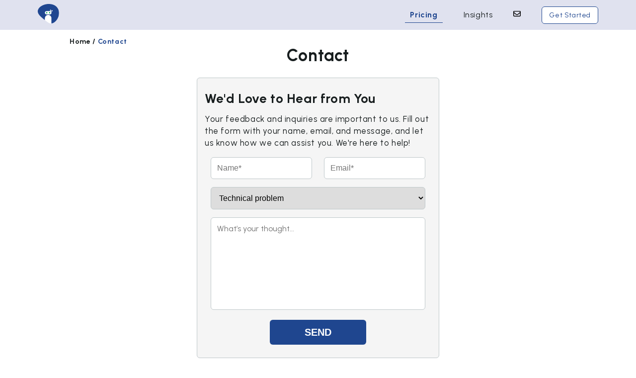

--- FILE ---
content_type: text/html; charset=utf-8
request_url: https://rewording-tool.com/contact-us
body_size: 4309
content:
<!DOCTYPE html>
<html lang="en">
<head>
    <meta charset="utf-8"/>
    <meta name="viewport" content="width=device-width, initial-scale=1.0"/>
<title>Contact Us</title>
<meta name="description" content="Have any queries or want us to improve? Contact Us." />
<meta name="robots" content="index, follow">
<link rel="canonical" href="https://rewording-tool.com/contact-us" />
<link rel="alternate" hreflang="x-default" href="https://rewording-tool.com/contact-us" />
<link rel="alternate" hreflang="en" href="https://rewording-tool.com/contact-us" />
    <link rel="stylesheet" href="/lib/bootstrap/dist/css/bootstrap-grid.min.css" />
    <link rel="icon" type="image/png" href="/site-favicon.png">
    <link rel="stylesheet" href="/css/site.css?v=1dqDnZzs1bvKJS27ZEEpLA4qpWvlqL4u66NKYd-04Mo" />

    <!-- Preload Google Fonts to avoid FOUT (Flash of Unstyled Text) -->
    <link rel="preload" as="style" href="https://fonts.googleapis.com/css2?family=Inter:wght@400;600&family=Urbanist:wght@400;700&display=swap" onload="this.onload=null;this.rel='stylesheet'">
    <noscript>
        <link rel="stylesheet" href="https://fonts.googleapis.com/css2?family=Inter:wght@400;600&family=Urbanist:wght@400;700&display=swap">
    </noscript>

    
    <script defer>
        document.addEventListener('DOMContentLoaded', function () {
        setTimeout(function () {
            (function(w,d,s,l,i){w[l]=w[l]||[];w[l].push({'gtm.start':
                    new Date().getTime(),event:'gtm.js'});var f=d.getElementsByTagName(s)[0],
                j=d.createElement(s),dl=l!='dataLayer'?'&l='+l:'';j.async=true;j.src=
                'https://www.googletagmanager.com/gtm.js?id='+i+dl;f.parentNode.insertBefore(j,f);
            })(window,document,'script','dataLayer','GTM-P6TNNFP');
        }, 3000);
    });
    </script>

</head>
<body>
<!-- Google Tag Manager (noscript) -->
<noscript><iframe src="https://www.googletagmanager.com/ns.html?id=GTM-P6TNNFP"
                  height="0" width="0" style="display:none;visibility:hidden"></iframe></noscript>
<!-- End Google Tag Manager (noscript) -->

<header class="md-premium-container-gradient-bg">
    <nav class="position-relative">
        <div class="">
            <div class="mx-5-p m-mobile-0 py-2">
                <div class="row justify-content-between">
                    <div class="col-10 col-md-6 d-flex">
                        <a href="/">
                            <img src="/site-logo.svg" class="img-fluid" height="40" alt="site-logo" />
                        </a>
                    </div>
                    <div class="col-2 col-md-6 d-flex justify-content-end align-items-center">
                        <div class="d-none d-lg-block desktop-menu">
                            <ul class="d-flex justify-content-end align-items-center">
                                <li class="price-btn-header-bb">
                                    <a href="/pricing" class="price-btn price-btn-header btn fw-600">
                                        Pricing
                                    </a>
                                </li>
                                <li>
                                    <a href="/insights" class="btn">
                                        Insights
                                    </a>
                                </li>
                                <li>
                                    <a href="/cdn-cgi/l/email-protection#9deee8ededf2efe9ddeff8eaf2eff9f4f3fab0e9f2f2f1b3fef2f0">
                                        <svg width="15" xmlns="http://www.w3.org/2000/svg" viewBox="0 0 512 512"><path d="M64 112c-8.8 0-16 7.2-16 16l0 22.1L220.5 291.7c20.7 17 50.4 17 71.1 0L464 150.1l0-22.1c0-8.8-7.2-16-16-16L64 112zM48 212.2L48 384c0 8.8 7.2 16 16 16l384 0c8.8 0 16-7.2 16-16l0-171.8L322 328.8c-38.4 31.5-93.7 31.5-132 0L48 212.2zM0 128C0 92.7 28.7 64 64 64l384 0c35.3 0 64 28.7 64 64l0 256c0 35.3-28.7 64-64 64L64 448c-35.3 0-64-28.7-64-64L0 128z"/></svg>
                                    </a>
                                </li>
                                <li class="me-0">
                                        <a href="/account" class="btn white-space-nowrap md-outline-premium">
                                            Get Started
                                        </a>
                                </li>
                            </ul>
                        </div>
                        <div class="d-lg-none d-md-block">
                            <button class="btn menu-icon"><img src="/images/menu-icon.svg" alt="menu-icon" /></button>
                            <div id="mySidenav" class="sidenav">
                                <div class="row justify-content-center">
                                    <div class="col-md-6 text-center">
                                        <ul class="p-0">
                                            <li>
                                                <a href="/pricing">
                                                    <button class="price-btn price-btn-header btn fw-600">
                                                        Pricing
                                                    </button>
                                                </a>
                                            </li>
                                            <li>
                                                <a href="/insights" class="btn fw-600">
                                                    Insights
                                                </a>
                                            </li>
                                            <li class="me-0">
                                                    <a href="/account" class="mobile-account-btn btn md-outline-premium fw-600">
                                                        Get Started
                                                    </a>
                                            </li>
                                            <li>
                                                <a href="/cdn-cgi/l/email-protection#b7c4c2c7c7d8c5c3f7c5d2c0d8c5d3ded9d09ac3d8d8db99d4d8da">
                                                    <svg xmlns="http://www.w3.org/2000/svg" width="15" viewBox="0 0 512 512"><path d="M64 112c-8.8 0-16 7.2-16 16l0 22.1L220.5 291.7c20.7 17 50.4 17 71.1 0L464 150.1l0-22.1c0-8.8-7.2-16-16-16L64 112zM48 212.2L48 384c0 8.8 7.2 16 16 16l384 0c8.8 0 16-7.2 16-16l0-171.8L322 328.8c-38.4 31.5-93.7 31.5-132 0L48 212.2zM0 128C0 92.7 28.7 64 64 64l384 0c35.3 0 64 28.7 64 64l0 256c0 35.3-28.7 64-64 64L64 448c-35.3 0-64-28.7-64-64L0 128z"/></svg>
                                                </a>
                                            </li>
                                        </ul>
                                    </div>
                                </div>
                            </div>
                        </div>
                    </div>
                </div>
            </div>
        </div>
    </nav>
</header>
<div class="">
    <main role="main" class="pb-3 position-relative">
        
<div class="w-100 custom-container mt-3">
    <div class="row justify-content-center mb-5">
        <div class="col-12">
            <ul class="navigation">
                <li class="fw-600 fs-14 lh-16"><a class="md-on-surface-text" href="/">Home / </a></li>
                <li class="fw-600 fs-14 lh-16 ms-1"><a class="md-primary-text" href="/contact-us">Contact</a></li>
            </ul>
        </div>
        <div class="col-12 text-center">
            <h1 class="fw-700 fs-34 lh-40 my-0">Contact</h1>
        </div>
        <div class="col-md-6 d-flex align-items-center my-4">
            <div class="contact-us-section">
                <h2 class="fs-26 fw-700 lh-31 mt-0">We'd Love to Hear from You</h2>
                <p class="fs-15 lh-24">Your feedback and inquiries are important to us. Fill out the form with your name, email, and message, and let us know how we can assist you. We're here to help!</p>
                <form class="w-100 position-relative" id="mainForm">
                    <div class="row">
                        <div class="col-md-6 mb-3">
                            <input type="text" placeholder="Name*" required class="form-control" id="ContactUs_Name" name="ContactUs.Name" value="" />
                        </div>
                        <div class="col-md-6 mb-3">
                            <input type="email" placeholder="Email*" required class="form-control" data-val="true" data-val-required="The Email field is required." id="ContactUs_Email" name="ContactUs.Email" value="" />
                        </div>
                        <div class="col-md-qw mb-3">
                            <select class="form-control" data-val="true" data-val-required="The Type field is required." id="ContactUs_Type" name="ContactUs.Type">
                                <option value="Technical problem">Technical problem</option>
                                <option value="Billing inquiry">Billing inquiry</option>
                                <option value="Subscription issue">Subscription issue</option>
                                <option value="Others">Others</option>
                            </select>
                        </div>
                        <div class="col-md-12 mb-3">
                            <textarea class="form-control h-160" required="" placeholder="What’s your thought..." id="ContactUs_Content" name="ContactUs.Content">
</textarea>
                        </div>
                        <div class="text-center">
                            <button class="send-btn btn text-white fs-20 lh-24 fw-700" id="ContactUs" type="button">SEND</button>
                        </div>
                        <div id="captchaContainer" class="captcha-elem d-block">
                        </div>
                        <input type="hidden" name="ContactUs.Token" id="ContactUs_Token" />
                    </div>
                </form>
            </div>
        </div>
    </div>
</div>


    </main>
</div>

<footer class="border-top footer text-muted ">
    <div class="custom-container pt-5">
        <div class="row justify-content-between mb-5">
            <div class="col-md-3">
                <div class="pb-3">
                    <span class="pb-2 border-bottom lh-16 fs-14 fw-700">Online Tools</span>
                </div>
                <p class="fw-400 lh-19">
                    <a href="/">
                        Rewording Tool
                    </a>
                </p>
            </div>
            <div class="col-md-3">
                <div class="pb-3"><span class="pb-2 border-bottom lh-16 fs-14 fw-700">About</span></div>
                <p class="fw-400 lh-19"><a href="/about-us">About Us</a></p>
                <p class="fw-400 lh-19"><a href="/contact-us">Contact Us</a></p>
                <p class="fw-400 lh-19"><a href="/privacy-policy">Privacy Policy</a></p>
                <p class="fw-400 lh-19"><a href="/terms-and-conditions">Terms &amp; Conditions</a></p>
            </div>
            <div class="col-md-3">
                <div class="pb-3"><span class="pb-2 border-bottom lh-16 fs-14 fw-700">Contact</span></div>
                <p class="fw-400 lh-19"><a href="/contact-us">Contact Us</a></p>
                <p class="fw-400 lh-19"><a href="/insights">Insights</a></p>
            </div>
        </div>
        <div class="row justify-content-center pb-4 border-bottom social-icons">
            <div class="col-md-3">
                <p class="pb-2 lh-16 fs-14 fw-700">Connect With Us</p>
                <a href="https://www.facebook.com/onlinerewordingtool" class="me-2"><img src="/images/facebook-logo.svg" alt="facebook-logo" /></a>
                <a href="https://twitter.com/rewording_tool" class="me-2"><img src="/images/twitter-logo.svg" alt="twitter-logo" /></a>
                <a href="https://www.instagram.com/rewordingtool/" class="me-2"><img src="/images/instagram-logo.svg" alt="instagram-logo" /></a>
                <a href="https://www.pinterest.com/onlinerewordingtool/" class="me-2"><img src="/images/pinterest-logo.svg" alt="pinterest-logo" /></a>
            </div>
            <div class="col-md-2">
                <p class="pb-2 lh-16 fs-14 fw-700">Get Mobile APP</p>
                <a href="https://apps.apple.com/us/app/writing-assistant-paragraphai/id6478158529" class="me-2"><img src="/images/apple-logo.svg" alt="apple-logo" /></a>
                <a href="https://play.google.com/store/apps" class="me-2"><img src="/images/play-store-logo.svg" alt="play-logo" /></a>
            </div>
        </div>
        <div class="row text-center py-4">
            <div class="col-12">
                <span class="fs-16 fw-400 lh-24">Copyright © 2026</span>
            </div>
        </div>
    </div>
</footer>
<script data-cfasync="false" src="/cdn-cgi/scripts/5c5dd728/cloudflare-static/email-decode.min.js"></script><script src="/lib/jquery/dist/jquery.min.js"></script>
<script src="/js/site.js?v=AI-0lv7XE7VgoM0bNbfasOVgunMEFrOpWETwT-k5e0k"></script>
<script>
    setTimeout(function () {
        // Dynamically load CSS
        const swalCss = document.createElement('link');
        swalCss.rel = 'stylesheet';
        swalCss.href = 'https://cdnjs.cloudflare.com/ajax/libs/limonte-sweetalert2/11.7.5/sweetalert2.css';
        document.head.appendChild(swalCss);

        // Dynamically load JS
        const swalScript = document.createElement('script');
        swalScript.src = 'https://cdnjs.cloudflare.com/ajax/libs/limonte-sweetalert2/11.7.5/sweetalert2.min.js';
        swalScript.defer = true;
        document.body.appendChild(swalScript);
    }, 5000);


</script>

<script src="https://challenges.cloudflare.com/turnstile/v0/api.js?onload=onTurnstileLoad&render=explicit" async defer></script>
<script>
    $(document).on('click', '#ContactUs', function () {
        turnstile.remove();
        $('.change-btn').attr('disabled', true);
        $('#captchaContainer').slideDown();

        turnstile.render('#captchaContainer', {
            sitekey: '0x4AAAAAABNjeGk84A1s-h4H',
            callback: function (token) {
                $('#ContactUs_Token').val(token);
                ContactUs();
                $('.change-btn').attr('disabled', false);
            },
            theme: 'light',
            size: 'normal'
        });
    });

    function ContactUs(){
        if ($("#ContactUs_Name").val() === '' || $("#ContactUs_Email").val() === ''  || $("#ContactUs_Content").val() === '') {
            Swal.fire({
                icon: 'warning',
                title: 'Validation Error',
                text: 'Fields cannot be empty!',
            });
            return false;
        }

        let requestData = {
            Name: $("#ContactUs_Name").val(),
            Email: $("#ContactUs_Email").val(),
            Type: $("#ContactUs_Type").val(),
            Content: $("#ContactUs_Content").val(),
            Token: $("#ContactUs_Token").val(),
        };

        $.ajax({
            url: "/ContactUs",
            type: "POST",
            contentType: "application/json",
            data: JSON.stringify(requestData),
            success: function (response) {
                if (response.statusCode === 200){
                    Swal.fire({
                        icon: 'success',
                        title: 'Success!',
                        text: 'Thank you for reaching out to us. We have received your message and will get back to you shortly.',
                    }).then(() => {
                        window.location.reload();
                    });
                }else{
                    Swal.fire({
                        icon: 'error',
                        title: 'Oops...',
                        text: response.message,
                    })
                }
            },
            error: function (response) {
                Swal.fire({
                    icon: 'error',
                    title: 'Oops!',
                    text: 'Something went wrong. Please try again.',
                });
            }
        });
    }
</script>

<script defer src="https://static.cloudflareinsights.com/beacon.min.js/vcd15cbe7772f49c399c6a5babf22c1241717689176015" integrity="sha512-ZpsOmlRQV6y907TI0dKBHq9Md29nnaEIPlkf84rnaERnq6zvWvPUqr2ft8M1aS28oN72PdrCzSjY4U6VaAw1EQ==" data-cf-beacon='{"version":"2024.11.0","token":"7763299a0b484fa8852a2393b27582a1","r":1,"server_timing":{"name":{"cfCacheStatus":true,"cfEdge":true,"cfExtPri":true,"cfL4":true,"cfOrigin":true,"cfSpeedBrain":true},"location_startswith":null}}' crossorigin="anonymous"></script>
</body>
</html>

--- FILE ---
content_type: text/css; charset=UTF-8
request_url: https://rewording-tool.com/css/site.css?v=1dqDnZzs1bvKJS27ZEEpLA4qpWvlqL4u66NKYd-04Mo
body_size: 6228
content:
:root{--md-premium:#1f468f;--md-on-premium:#fff;--md-premium-container:#e0e2ef;--md-on-premium-container:#1f468f;--md-primary:#1f468f;--md-on-primary:#fff;--md-primary-container:#f5f5f5;--md-on-primary-container:#1f468f;--md-secondary:#475d9f;--md-on-secondary:#fff;--md-secondary-container:#c2c6df;--md-on-secondary-container:#6776af;--md-tertiary:#f15700;--md-on-tertiary:#fff;--md-tertiary-container:#feeee6;--md-on-tertiary-container:#a93d00;--md-error:#ba1a1a;--md-on-error:#fff;--md-error-container:#f8e8e8;--md-on-error-container:#821212;--md-surface:#fcfefe;--md-surface-dim:#d5dbdc;--md-surface-container:#e9eff0;--md-surface-container-lowest:#fff;--md-surface-container-low:#eff5f6;--md-surface-container-high:#e3e9ea;--md-surface-container-highest:#dee3e5;--md-on-surface:#171d1e;--md-on-surface-var:#3f484a;--md-on-surface-outline:#6f797a;--md-on-surface-outline-var:#bfc8ca;--md-inverse-surface:#2b3133;--md-on-inverse-surface:#ecf2f3;--md-on-inverse-primary:#ffb59d;--md-black:#000;--md-link:#272640;--md-link-hover:#0154f1;--md-transparent:transparent;--md-info:#f4f8ff}.content-section a{color:#00f!important}.content-section a:hover{color:#00f!important;text-decoration:underline}.give-feedback,.download-output,#copy-output{font-size:14px!important}.give-feedback:hover,.download-output:hover,#copy-output:hover{background-color:#f3ecec}.md-premium{color:var(--md-on-premium)!important;background-color:var(--md-premium)}.md-outline-premium{color:var(--md-premium)!important;background-color:var(--md-on-premium)!important;border:1px solid var(--md-premium)!important;font-size:14px!important;line-height:18px;padding:8px 14px;border-radius:6px}.pg-redo-btn{color:#fff!important}.md-premium-text{color:var(--md-premium)}.md-premium-bg{background-color:var(--md-premium)}.md-on-premium{color:var(--md-premium);background-color:var(--md-on-premium)}.md-on-premium-text{color:var(--md-on-premium)}.md-on-premium-bg{background-color:var(--md-on-premium)}.md-premium-container{color:var(--md-on-premium-container);background-color:var(--md-premium-container)}.md-premium-container-text{color:var(--md-premium-container)}.md-premium-container-bg{background-color:var(--md-premium-container)}.md-premium-container-gradient-bg{background:var(--md-premium-container)}.md-on-premium-container{color:var(--md-premium-container);background-color:var(--md-on-premium-container)}.md-on-premium-container-text{color:var(--md-on-premium-container)}.md-on-premium-container-bg{background-color:var(--md-on-premium-container)}.md-primary{color:var(--md-on-primary);background-color:var(--md-primary)}.md-primary-text{color:var(--md-primary)!important}.md-primary-bg{background-color:var(--md-primary)}.md-on-primary{color:var(--md-primary);background-color:var(--md-on-primary)}.md-on-primary-text{color:var(--md-on-primary)}.md-on-primary-bg{background-color:var(--md-on-primary)}.md-primary-container{color:var(--md-on-primary-container);background-color:var(--md-primary-container)}.md-primary-container-text{color:var(--md-primary-container)}.md-primary-container-bg{background-color:var(--md-primary-container)}.md-on-primary-container{color:var(--md-primary-container);background-color:var(--md-on-primary-container)}.md-on-primary-container-text{color:var(--md-on-primary-container)}.md-on-primary-container-bg{background-color:var(--md-on-primary-container)}.md-secondary{color:var(--md-on-secondary);background-color:var(--md-secondary)}.md-secondary-text{color:var(--md-secondary)}.md-secondary-bg{background-color:var(--md-secondary)}.md-on-secondary{color:var(--md-secondary);background-color:var(--md-on-secondary)}.md-on-secondary-text{color:var(--md-on-secondary)}.md-on-secondary-bg{background-color:var(--md-on-secondary)}.md-secondary-container{color:var(--md-on-secondary-container);background-color:var(--md-secondary-container)}.md-secondary-container-text{color:var(--md-secondary-container)}.md-secondary-container-bg{background-color:var(--md-secondary-container)}.md-on-secondary-container{color:var(--md-secondary-container);background-color:var(--md-on-secondary-container)}.md-on-secondary-container-text{color:var(--md-on-secondary-container)}.md-on-secondary-container-bg{background-color:var(--md-on-secondary-container)}.md-tertiary{color:var(--md-on-tertiary);background-color:var(--md-tertiary)}.md-tertiary-text{color:var(--md-tertiary)}.md-tertiary-bg{background-color:var(--md-tertiary)}.md-on-tertiary{color:var(--md-tertiary);background-color:var(--md-on-tertiary)}.md-on-tertiary-text{color:var(--md-on-tertiary)}.md-on-tertiary-bg{background-color:var(--md-on-tertiary)}.md-tertiary-container{color:var(--md-on-tertiary-container);background-color:var(--md-tertiary-container)}.md-tertiary-container-text{color:var(--md-tertiary-container)}.md-tertiary-container-bg{background-color:var(--md-tertiary-container)}.md-on-tertiary-container{color:var(--md-tertiary-container);background-color:var(--md-on-tertiary-container)}.md-on-tertiary-container-text{color:var(--md-on-tertiary-container)}.md-on-tertiary-container-bg{background-color:var(--md-on-tertiary-container)}.md-error{color:var(--md-on-error);background-color:var(--md-error)}.md-error-text{color:var(--md-error)}.md-error-bg{background-color:var(--md-error)}.md-on-error{color:var(--md-error);background-color:var(--md-on-error)}.md-on-error-text{color:var(--md-on-error)}.md-on-error-bg{background-color:var(--md-on-error)}.md-error-container{color:var(--md-on-error-container);background-color:var(--md-error-container)}.md-error-container-text{color:var(--md-error-container)}.md-error-container-bg{background-color:var(--md-error-container)}.md-on-error-container{color:var(--md-error-container);background-color:var(--md-on-error-container)}.md-on-error-container-text{color:var(--md-on-error-container)}.md-on-error-container-bg{background-color:var(--md-on-error-container)}.md-surface{color:var(--md-on-surface);background-color:var(--md-surface)}.md-surface-text{color:var(--md-surface)}.md-surface-bg{background-color:var(--md-surface)}.md-surface-dim{color:var(--md-on-surface);background-color:var(--md-surface-dim)}.md-surface-dim-text{color:var(--md-surface-dim)}.md-surface-dim-bg{background-color:var(--md-surface-dim)}.md-surface-container{color:var(--md-on-surface);background-color:var(--md-surface-container)}.md-surface-container-text{color:var(--md-surface-container)}.md-surface-container-bg{background-color:var(--md-surface-container)}.md-surface-container-lowest{color:var(--md-on-surface);background-color:var(--md-surface-container-lowest)}.md-surface-container-lowest-text{color:var(--md-surface-container-lowest)}.md-surface-container-lowest-bg{background-color:var(--md-surface-container-lowest)}.md-surface-container-low{color:var(--md-on-surface);background-color:var(--md-surface-container-low)}.md-surface-container-low-text{color:var(--md-surface-container-low)}.md-surface-container-low-bg{background-color:var(--md-surface-container-low)}.md-surface-container-high{color:var(--md-on-surface);background-color:var(--md-surface-container-high)}.md-surface-container-high-text{color:var(--md-surface-container-high)}.md-surface-container-high-bg{background-color:var(--md-surface-container-high)}.md-surface-container-highest{color:var(--md-on-surface);background-color:var(--md-surface-container-highest)}.md-surface-container-highest-text{color:var(--md-surface-container-highest)}.md-surface-container-highest-bg{background-color:var(--md-surface-container-highest)}.md-on-surface{color:var(--md-surface);background-color:var(--md-on-surface)}.md-on-surface-text{color:var(--md-on-surface)!important}.md-on-surface-bg{background-color:var(--md-on-surface)}.md-on-surface-var{color:var(--md-surface);background-color:var(--md-on-surface-var)}.md-on-surface-var-text{color:var(--md-on-surface-var)}.md-on-surface-var-bg{background-color:var(--md-on-surface-var)}.md-on-surface-outline{color:var(--md-surface);background-color:var(--md-on-surface-outline)}.md-on-surface-outline-text{color:var(--md-on-surface-outline)}.md-on-surface-outline-bg{background-color:var(--md-on-surface-outline)}.md-on-surface-outline-var{color:var(--md-surface);background-color:var(--md-on-surface-outline-var)}.md-on-surface-outline-var-text{color:var(--md-on-surface-outline-var)}.md-on-surface-outline-var-bg{background-color:var(--md-on-surface-outline-var)}.md-inverse-surface{color:var(--md-on-inverse-surface);background-color:var(--md-inverse-surface)}.md-inverse-surface-text{color:var(--md-inverse-surface)}.md-inverse-surface-bg{background-color:var(--md-inverse-surface)}.md-on-inverse-surface{color:var(--md-inverse-surface);background-color:var(--md-on-inverse-surface)}.md-on-inverse-surface-text{color:var(--md-on-inverse-surface)}.md-on-inverse-surface-bg{background-color:var(--md-on-inverse-surface)}.md-on-inverse-primary{color:var(--md-inverse-surface);background-color:var(--md-on-inverse-primary)}.md-on-inverse-primary-text{color:var(--md-on-inverse-primary)}.md-on-inverse-primary-bg{background-color:var(--md-on-inverse-primary)}.md-black{color:var(--md-black)}.md-black-bg{background-color:var(--md-black)}.md-link{color:var(--md-link)}.md-link-bg{background-color:var(--md-link)}.md-link-hover{color:var(--md-link-hover)}.md-link-hover-bg{background-color:var(--md-link-hover)}.md-transparent{color:var(--md-transparent)}.md-transparent-bg{background-color:var(--md-transparent)}.box-shadow-none{box-shadow:none!important}.price-btn-header{color:var(--md-primary)!important}.price-btn-header-bb{border-bottom:1px solid var(--md-primary)!important}.white-space-nowrap{white-space:nowrap!important}header a:hover{color:#4b6df8!important}.text-decoration-underline{text-decoration:underline}h1{font-size:1.6em;margin-bottom:.5em;font-weight:600}h2{font-size:1.4em;margin-bottom:.5em;font-weight:600}h3{font-size:1.2em;margin-bottom:.5em;font-weight:600}h4{font-size:1em;margin-bottom:.5em;font-weight:600}h5{font-size:.8em;margin-bottom:.5em;font-weight:500}h6{font-size:.7em;margin-bottom:.5em;font-weight:500}p{font-size:1.06em;margin-bottom:1em}html,body,p,h1,h2,h3,h4,h5,h6,a,span,li,td,th{letter-spacing:.6px!important}ul,ol{line-height:30px}small{font-size:.8em}em{font-size:1em}strong{font-size:1em}blockquote{font-size:1.25em}ul,ol{font-size:1em}.content-section ul,ol{font-size:1.06em}li{font-size:1em}a{font-size:1em;color:var(--md-link)}code{font-size:1em}pre{font-size:1em}table{font-size:1em}caption{font-size:1em}th,td{font-size:1em}input,textarea,select,button{font-size:1em}address{font-size:1em}sub{font-size:.75em}sup{font-size:.75em}dl,dt,dd{font-size:1em}a{color:var(--md-link)!important}a:hover{color:var(--md-on-surface)!important}.login-btn:hover,.logout-btn:hover{background-color:var(--md-link)!important;transition:.3s;color:var(--md-on-primary)!important}*{margin:0}.row{margin:0!important}body{margin:0;color:var(--md-on-surface);font-family:"Urbanist",serif!important}.tool-submit-btn,.after-result-btn,.paste-text,.get-sample-text{font-family:"Urbanist",serif!important;font-weight:500}.tool-submit-btn:hover,.after-result-btn:hover{background-color:#3a385c!important;transition:.3s}.btn{border:0;font-size:1em}.price-btn{background-color:var(--md-premium-container);color:var(--md-primary);border-radius:50px;padding:4px 10px}header a{color:var(--md-on-surface)!important}footer a{color:var(--md-on-surface)!important}.fw-600{font-weight:600!important}.hover-none:hover{background-color:transparent!important}button{cursor:pointer;background:transparent;line-height:16.8px}header button:focus{outline:0!important;border-color:transparent!important;box-shadow:none!important}header ul{list-style:none;margin:0}header .desktop-menu ul li{float:left;margin-right:42px}.mx-10-p{margin:0 10%}.mx-5-p{margin:0 5%}.mr-0{margin-right:0!important}.login-btn{background-color:var(--md-primary);color:var(--md-on-primary)!important;font-size:1em;line-height:18px;padding:8px 20px;border-radius:6px}.border-bottom{border-bottom:1px solid var(--md-on-surface-outline-var)}.border{border:1px solid var(--md-on-surface-outline-var)!important}.text-center{text-align:center}.fw-700{font-weight:700!important}.fs-34{font-size:34px!important}.fs-26{font-size:26px!important}.fs-20{font-size:20px!important}.fs-16{font-size:16px!important}.lh-24{line-height:24px!important}.lh-23{line-height:23px!important}.fw-500{font-weight:500!important}.border-right{border-right:1px solid var(--md-on-surface-outline-var)}.border-right-bottom{border-right:1px solid var(--md-on-surface-outline-var)}.border-top{border-top:1px solid var(--md-on-surface-outline-var)}.custom-container{margin-left:10%;margin-right:10%;width:80%!important;display:block}.border-radius-10{border-radius:10px!important}.feature-section{background-color:var(--md-surface-container-low);height:235px;padding:30px 20px 30px 30px}.modes-section{background-color:var(--md-surface-container)!important}.find-word-changer-section{background-color:var(--md-surface-container)!important}.w-80{width:80%!important}.padding-top-55{padding-top:55px}.mb-minus-5{margin-bottom:-5px!important}.toggle-faq{box-shadow:0 0 8px #00000014;display:flex;padding:8px;border-radius:8px}.pricing-plan{border-top:10px solid var(--md-primary);border-radius:10px;background-color:var(--md-info)}.plan-info{padding:0 20px}.plan-info ul li{padding:4px 0;font-weight:400;font-size:16px}.plan-info span{color:#a59eac;font-weight:bold;font-size:16px}.fs-40{font-size:40px!important}.buy-plan-btn{background-color:var(--md-primary);color:var(--md-on-primary);width:40%;text-align:center;padding:10px 16px;border-radius:4px}.buy-plan-save-btn{color:var(--md-on-primary);background-color:#ff004b}.lookup{padding:22px 30px}.w-100{width:100%}.plan-sale{color:var(--md-surface-dim);text-decoration:line-through}.fs-30{font-size:30px!important}.text-gray{color:var(--md-on-surface-outline)}footer{background:var(--md-premium-container)}.fs-14{font-size:14px}.lh-16{line-height:16px}.lh-19{line-height:19px}a{text-decoration:none;color:inherit}.contact-us-section{background-color:var(--md-primary-container);border:1px solid var(--md-on-surface-outline-var);border-radius:6px;padding:26px 15px}.author-blogs{background-color:var(--md-primary-container)!important;border:1px solid var(--md-on-surface-outline-var);border-radius:6px;padding:26px 15px}.lh-31{line-height:31px!important}.form-control{border:1px solid var(--md-on-surface-outline-var)!important;border-radius:6px;padding:12px!important;width:-webkit-fill-available!important}.h-160{height:160px}textarea{resize:none;font-family:"Urbanist",serif!important}.send-btn{background-color:var(--md-primary)!important;padding:13px 70px}.text-white{color:var(--md-on-primary)!important;border-radius:6px}.lh-40{line-height:40px!important}.navigation{list-style:none;padding:0}.navigation li{float:left;color:var(--md-on-surface-outline-var)!important}.card-img{height:250px;border-radius:6px;margin-bottom:18px;background-color:var(--md-on-surface-outline-var)!important}.author-img{height:44px;width:44px;border-radius:46px;background-color:var(--md-on-surface-outline-var)!important}.author-section{border-radius:6px;margin-bottom:18px;background:var(--md-primary-container)!important;padding:15px 0!important}.author-profile-img{height:90px!important;width:90px!important;background-color:var(--md-surface-dim)!important;border-radius:50%}.fs-18{font-size:18px!important}.lh-28{line-height:28px!important}.single-author{padding:32px;border-radius:15px;background-color:var(--md-primary-container)!important}.written-articles a{text-decoration:none}.line-clamp h2,.line-clamp p{display:-webkit-box;-webkit-line-clamp:1;-webkit-box-orient:vertical;overflow:hidden}.line-clamp p{-webkit-line-clamp:3}.single-author-img{height:98px!important;width:98px!important;background-color:var(--md-surface-dim)!important;border-radius:50%}.position-relative{position:relative}.info-bg-left{position:absolute;left:0;z-index:-1}.info-bg-right{position:absolute;right:0;z-index:-1;bottom:0}body.noscroll{overflow:hidden;height:100dvh}.sidenav{height:100dvh;width:0;position:absolute;z-index:1;left:0;background-color:var(--md-surface);overflow:hidden;padding-top:60px;transition:.5s}.mobile-account-btn{margin:auto;width:fit-content}.sidenav a{padding:8px;text-decoration:none;font-size:25px;color:var(--md-on-surface);display:block;transition:.3s}.sidenav .closebtn{position:absolute;top:0;right:25px;font-size:36px;margin-left:50px}.open{width:100%}.close{width:0%}.text-start{text-align:left!important}.pricing thead tr th{padding:16px 15px!important;font-weight:600;font-size:18px;line-height:22px}table{border-spacing:unset!important}.pricing tbody tr td{padding:16px 15px!important;font-weight:500;font-size:16px;line-height:20px}.table-striped tbody tr:nth-child(odd){background-color:var(--md-surface-container)}.pricing tr:nth-child(odd) td:first-child{border-top-left-radius:8px;border-bottom-left-radius:8px}.pricing tr:nth-child(odd) td:last-child{border-top-right-radius:8px;border-bottom-right-radius:8px}.lh-21{line-height:21px!important}.pricing-plan-info{padding:22px 16px;border-radius:12px!important;border:1px solid var(--md-premium)!important}.fs-48{font-size:48px!important}.fw-800{font-weight:800!important}.overflow-scroll{overflow:scroll!important}.overflow-x-scroll{overflow:scroll!important}.btn-orange{color:var(--md-surface);font-size:15px;line-height:18px;padding:6px 16px;border-radius:6px;background-color:var(--md-primary)!important}.float-left{float:left}.pricing-mobile{width:315px;background-color:var(--md-surface-dim);border-radius:8px;padding:24px 18px;min-width:180px;margin-right:10px;box-sizing:border-box;flex-shrink:0}.mobile-pricing-section{display:none;flex-wrap:nowrap;max-width:100%!important;overflow-x:auto;scrollbar-width:thin;-webkit-overflow-scrolling:touch}.login-section{padding-top:30px;border-radius:10px;border:1px solid var(--md-on-surface-outline-var)!important;background-color:var(--md-surface-container-lowest)!important}.custom-border{border-radius:10px;border:1px solid var(--md-on-surface-outline-var)!important}.w-full{max-width:100%}.fs-12{font-size:12px}.fw-400{font-weight:400!important}.rounded-15{border-radius:15px}.rounded-6{border-radius:6px}.logout-btn{background-color:var(--md-primary);color:var(--md-on-primary)!important}.tool-section{max-width:1400px;margin:auto}.rounded-14{border-radius:14px}.tool-container{background-color:var(--md-on-secondary);box-shadow:0 2px 40px 0 #00000024}.related-pages-container{background-color:var(--md-on-secondary);box-shadow:0 2px 40px 0 #00000024}.related-pages-tool{padding:10px 5px;font-weight:400;font-size:16px;line-height:24px;border-bottom:1px solid var(--md-surface-dim)}.related-pages-tool:last-child{border-bottom:0}.tool-response-container{background-color:var(--md-on-secondary);box-shadow:0 2px 40px 0 #00000024}.tool-languages{overflow-x:auto;overflow-y:visible;position:relative;display:inline-table;margin-bottom:-12px}.tool-languages .languages{list-style:none;padding:0;margin:0;display:inline-flex}.tool-languages .languages li{position:relative;cursor:pointer;padding:16px 12px 24px 12px;display:flex;white-space:nowrap;color:var(--md-on-surface-var)}.language-dropdown-menu{position:absolute;z-index:9;list-style:none;right:0;background-color:var(--md-surface)!important;padding:6px 8px;max-height:200px;overflow-y:scroll;box-shadow:0 2px 10px 5px rgba(0,0,0,.09);border-radius:10px;top:42px}.language-dropdown-menu li{padding:8px 12px;border-bottom:1px solid var(--md-surface-dim);white-space:nowrap;background-color:#fff!important;cursor:pointer}@media(max-width:575.98px){.language-dropdown-menu,.mode-dropdown-menu,.dropdown-menu{left:0;right:auto}}.lh-14{line-height:14px}.tool-modes{overflow-x:auto;overflow-y:visible;position:relative;display:inline}.tool-modes-section{height:38px}.tool-modes .modes{position:relative;cursor:pointer;border-radius:6px;display:inline-flex;list-style:none;padding:0}.tool-modes .modes li{position:relative;cursor:pointer;padding:12px;border-radius:6px;background-color:var(--md-primary-container);margin:0 8px 0 0;display:flex;white-space:nowrap;color:var(--md-on-surface-outline)}.mode-dropdown-menu{position:absolute;z-index:9;list-style:none;right:0;background-color:var(--md-surface)!important;padding:6px 8px;max-height:200px;overflow-y:scroll;box-shadow:0 2px 10px 5px rgba(0,0,0,.09);border-radius:10px}.mode-dropdown-menu li{padding:8px 12px;border-bottom:1px solid var(--md-surface-dim);white-space:nowrap;background-color:#fff!important;cursor:pointer}.active-mode{color:var(--md-premium)!important;background-color:var(--md-on-premium)!important;border:1px solid var(--md-premium)!important}.border-0{border:0!important}.tool-input-textarea:focus{outline:0;border:0}button.btn.md-premium:hover{background-color:#3a385c!important;background:#3a385c!important}.tool-feature-section{height:30px;padding-left:12px;background-color:var(--md-primary-container)}.tool-action-btn{background-color:#e6e6e6;border-radius:6px;padding:10px 20px;color:var(--md-primary)!important}.tool-btn-section{position:absolute;top:15%}.tool-output-box-section{position:relative}.text-end{text-align:end}.changed-word{color:#312244;font-weight:bold}.output-phrase:hover{color:var(--md-primary);cursor:pointer}.selected-language{color:var(--md-on-surface)!important;background-color:var(--md-on-secondary)!important}.d-inline-block{display:inline-block!important}.gray-color{color:var(--md-surface-dim)}.unactive-word{color:var(--md-surface-dim)}#rephrase-sentence-container{box-shadow:0 1px 3px 2px rgba(0,0,0,.2);padding:4px;border-radius:6px;width:fit-content;position:absolute;z-index:9;background-color:var(--md-surface-container-lowest)}.active-background-color{background-color:#f3f2f4!important}#rephrase-sentence-btn,#word-synonyms-btn{background-color:var(--md-primary);color:var(--md-on-primary);padding:7px 8px;border-radius:4px;border:0}.rephrase-close-btn{position:absolute;top:-3px;right:-3px;height:15px}.output-modal-container{height:100%;display:flex;justify-content:center;align-items:center;top:0;z-index:9;padding:0 10px}.output-loader{position:absolute;padding:0 10px}.output-loader-container{width:100%;height:100%;display:flex;justify-content:center;align-items:center;top:0}.suggestions-loader{height:50%!important}.output-suggestion-modal{height:85%;background:#fff;width:90%;padding:20px;border-radius:14px;box-shadow:0 10px 30px rgba(0,0,0,.3);max-height:250px;transition:transform .3s ease-out,opacity .3s ease-out;overflow:hidden}.suggestions{overflow-y:scroll;max-height:210px}.suggestion-modal-container{position:absolute;display:flex;justify-content:center;align-items:center;top:0;z-index:9;background-color:#0000005c;transition:opacity .3s ease-in-out,visibility .3s ease-in-out}.cursor-pointer{cursor:pointer}.w-80p{width:80%}.w-20p{width:20%}.h-100{height:100%}.position-absolute{position:absolute}.synonym-modal-container{position:absolute;width:100%;height:85%;display:flex;justify-content:center;align-items:center;top:0;z-index:9;background-color:#0000005c;transition:opacity .3s ease-in-out,visibility .3s ease-in-out}.synonym-modal-container-inner{position:absolute;width:100%;height:100%;display:flex;justify-content:center;align-items:center;top:0;z-index:9;padding:0 10px;transition:opacity .3s ease-in-out,visibility .3s ease-in-out}.flex-wrap{flex-wrap:wrap}.output-synonym-modal{background:#fff;width:80%;padding:10px;border-radius:14px;box-shadow:0 10px 30px rgba(0,0,0,.3);transition:transform .3s ease-out,opacity .3s ease-out}.synonyms{max-height:130px;overflow-y:scroll}.synonym-loader{height:120px}.loader{width:30px;height:30px;border-radius:100%;position:relative;margin:0 auto}.loader-1:before,.loader-1:after{content:"";position:absolute;top:-10px;left:-10px;width:100%;height:100%;border-radius:100%;border:5px solid transparent;border-top-color:var(--md-primary)}.chat-send-loader .loader:before,.chat-send-loader .loader:after{top:-5px;left:-5px}.chat-send-loader .loader{width:15px;height:15px}.loader-1:before{z-index:100;animation:spin 1s infinite}.loader-1:after{border:5px solid #ccc}@keyframes spin{0%{-webkit-transform:rotate(0deg);-ms-transform:rotate(0deg);-o-transform:rotate(0deg);transform:rotate(0deg)}100%{-webkit-transform:rotate(360deg);-ms-transform:rotate(360deg);-o-transform:rotate(360deg);transform:rotate(360deg)}}.user-synonyms{margin-top:10px;border-radius:6px;border:1px solid var(--md-surface-dim);padding:7px}.use-user-synonym{background-color:var(--md-primary);color:var(--md-on-primary);border-radius:6px}.synonym-input{padding:0!important;border:0!important;height:-webkit-fill-available;outline:0!important}.custom-tooltip-container{position:relative;display:inline-block}.custom-tooltip{position:absolute;bottom:100%;left:50%;transform:translateX(-50%);background-color:var(--md-primary);color:var(--md-on-primary);padding:8px 12px;border-radius:6px;font-size:14px;white-space:nowrap;visibility:hidden;opacity:0;transition:opacity .3s,visibility .3s}.custom-tooltip::after{content:"";position:absolute;top:100%;left:50%;transform:translateX(-50%);border-width:6px;border-style:solid;border-color:#333 transparent transparent transparent}.custom-tooltip-container:hover .custom-tooltip{visibility:visible;opacity:1}.tooltip{position:relative;display:inline-block}.tooltip .tooltiptext{visibility:hidden;background-color:#000;color:#fff;text-align:center;border-radius:6px;padding:5px 10px;white-space:nowrap;margin-bottom:3px;position:absolute;z-index:1;bottom:100%;left:50%;transform:translateX(-50%)}.tooltip:hover .tooltiptext{visibility:visible}@media(max-width:1174px){.desktop-menu li{margin-right:18px!important}}.d-md-block{display:none!important}@media(max-width:992px){.desktop-menu{display:none!important}.d-md-block{display:block!important}}@media(max-width:768px){.mobile-view{display:block}.m-mobile-0{margin:0!important}.modal-content{width:19rem!important;font-size:15px!important}.custom-th,.custom-td{font-size:14px;padding:8px}.custom-table{min-width:100%}.desktop-view{display:none}.mobile-pricing-section{display:flex!important}.tool-languages .languages{display:flex!important}.tool-modes{display:inline-table!important}.tool-modes .modes{display:flex!important}.border-right-bottom{border-bottom:1px solid var(--md-on-surface-outline-var);border-right:0!important}.custom-container{margin-left:0!important;margin-right:0!important;width:100%!important;display:block}}@media(min-width:769px){.mobile-view{display:none}.desktop-view{display:block}.w-md-75{width:75%!important}}@media screen and (max-height:450px){.sidenav{padding-top:15px}.sidenav a{font-size:18px}}.tool-input-section{font-size:16px!important}.tool-output-box-style{font-size:16px!important;line-height:22px!important;height:230px;overflow-y:auto;border-radius:6px;background-color:var(--md-primary-container)}.max-word-length-section{position:absolute;border-top-right-radius:14px;background-color:#ffdcdc;bottom:0;left:0;z-index:9}.out-of-length-text{color:#ff6767}.warning-button{background-color:#ffe5e5;color:#ff5252}.lh-34{line-height:34px}.tool-modes .modes li:hover{background:#e5e5e5}.tool-action-btn:hover{background:#e5e5e5}.pagination{display:flex;justify-content:center;gap:5px;margin-top:20px}.page-btn{padding:8px 12px;text-decoration:none;border:1px solid var(--md-on-surface-outline-var);background:var(--md-primary-container);color:#000;cursor:pointer;font-size:14px;border-radius:5px}.page-btn:hover{background:var(--md-surface-dim)}.page-btn.active{background:var(--md-primary);color:var(--md-on-primary);font-weight:bold}.dots{padding:8px 12px;color:#808080;font-size:14px}.profile-nav-tab{overflow-x:scroll;white-space:nowrap}.active-profile-arrow{display:none}.active-profile-nav{transition:all .3s ease;padding:0 15px;border-radius:4px;text-align:center;color:var(--md-primary)!important;background-color:var(--md-surface-dim)}.active-profile-nav img{display:inline-block;transition:all .3s ease}.profile-nav{color:var(--md-on-surface-outline);transition:all .3s ease}.profile-nav:hover{color:var(--md-primary)}.tab-content{display:none}.tab-content.active{display:block}.usage-history-icon-container{display:flex;justify-content:end;gap:5px}.custom-table-responsive{overflow-x:auto;-webkit-overflow-scrolling:touch;max-width:100%}.custom-table{width:100%;border-collapse:collapse;background-color:#fff;border-radius:5px;overflow:hidden;box-shadow:0 0 10px rgba(0,0,0,.1);min-width:600px}.custom-th{padding:12px;text-align:left;white-space:nowrap}.custom-th,.custom-td{padding:12px;text-align:left;white-space:nowrap}.swal-confirm-btn{color:var(--md-on-premium)!important;background-color:var(--md-premium)!important}.swal-confirm-btn a{color:var(--md-on-premium)!important}.after-result-tooltip:hover{background-color:var(--md-premium-container);border-radius:50%}.d-inline-flex{display:inline-flex}.emoji i{font-size:40px;color:#828283}.emoji p{color:#828283}.emoji svg{width:38px}.emoji svg{fill:#828283}.emoji.active svg,.emoji.active p{fill:var(--md-primary);color:var(--md-primary)}.send-feedback{background-color:var(--md-primary);color:var(--md-on-primary);border-radius:6px;padding:8px 10px;font-size:18px}.modal{position:fixed;left:0;top:0;width:100%;height:100%;background-color:rgba(0,0,0,.5);opacity:0;visibility:hidden;transform:scale(1.1);transition:visibility 0s linear .25s,opacity .25s 0s,transform .25s}.modal-content{position:absolute;top:50%;left:50%;transform:translate(-50%,-50%);background-color:#fff;padding:1rem 1.5rem;width:24rem;border-radius:.5rem}.close-button{width:1.5rem;line-height:1.5rem;cursor:pointer}.show-modal{opacity:1;visibility:visible;transform:scale(1);transition:visibility 0s linear 0s,opacity .25s 0s,transform .25s}.plan-info ul{padding-left:25px}.plan-info li{list-style:none}.plan-info li i{margin-right:5px}.recommended-plan{padding:6px 0 15px 0;font-weight:600;text-align:center}.saved-amount{color:var(--md-on-surface-outline);font-size:22px;text-decoration:line-through}.redo-btn{color:var(--md-on-surface-outline)}button:disabled{cursor:no-drop}button{cursor:pointer}.site-brand{color:var(--md-primary);font-weight:700;font-size:30px}.btn-link{border-radius:6px;padding:5px;color:var(--md-premium-container)!important;background-color:var(--md-primary)!important}.height-40px{height:40px}.captcha-elem{position:absolute;right:0;bottom:0;display:none;margin-top:10px}.swal2-confirm{background-color:var(--md-premium)!important}.swal2-cancel{color:var(--md-premium)!important;background-color:var(--md-premium-container)!important}.dropdown-section{overflow-x:auto;overflow-y:visible;position:relative;display:inline}.dropdown-section .dropdown{position:relative;cursor:pointer;border-radius:6px;display:inline-flex;list-style:none;padding:0}.dropdown-section .dropdown li{position:relative;cursor:pointer;padding:10px;border-radius:6px;display:flex;white-space:nowrap;color:#000}.dropdown-border{border:1px solid var(--md-on-surface-outline)}.action-btn button{border-radius:6px;background-color:var(--md-primary-container)}.dropdown-section{display:inline-table!important}.dropdown-section .dropdown{display:flex!important}.dropdown-section .dropdown li:hover{background:#e5e5e5}.dropdown-menu{position:absolute;z-index:9;list-style:none;right:0;background-color:var(--md-surface)!important;padding:6px 8px;max-height:200px;overflow-y:scroll;box-shadow:0 2px 10px 5px rgba(0,0,0,.09);border-radius:10px}.dropdown-menu li{padding:8px 12px;border-bottom:1px solid var(--md-surface-dim);white-space:nowrap;background-color:#fff!important;cursor:pointer;float:none!important}.dropdown-menu li a{width:100%;display:inline-block}.float-right{float:right}.mr-40{margin-right:40px}.col-auto{flex:0 0 auto;width:auto}.feature-card-container{background:var(--md-on-premium)}.scroll{overflow-x:scroll;scrollbar-width:none}.feature-card-container a{border-radius:0;text-decoration:none;height:40px;padding:0 32px;line-height:40px;color:#000;text-align:center;cursor:pointer}.feature-card-container .active{color:var(--md-on-premium)!important;background-color:var(--md-premium)!important;border-radius:10px}.input-word-counter-container{color:var(--md-on-surface-outline)}.h-50{height:50px}.h-225{height:225px}#captchaContainer{z-index:9}.custom-dropdown{z-index:9999;background-color:var(--md-on-primary);padding:12px;max-height:105px;overflow:auto}@keyframes progress-bar-loader{0%{width:0}20%{width:10%}25%{width:24%}43%{width:41%}56%{width:50%}66%{width:52%}71%{width:60%}75%{width:76%}94%{width:86%}100%{width:100%}}.progress-bar{border-radius:60px;overflow:hidden;width:100%;position:absolute;z-index:9}.progress-bar span{display:block}.bar{background:var(--md-primary-container)}.progress{animation:progress-bar-loader 8s ease infinite;background:var(--md-premium);color:var(--md-on-premium);padding:5px;width:0}.h-14{height:14px}.social-icons img{background-color:var(--md-primary);padding:8px 10px;border-radius:6px}

--- FILE ---
content_type: text/javascript; charset=UTF-8
request_url: https://rewording-tool.com/js/site.js?v=AI-0lv7XE7VgoM0bNbfasOVgunMEFrOpWETwT-k5e0k
body_size: 1514
content:
function tryParseInt(n){var t=parseInt(n,10);return isNaN(t)?{success:!1,value:0}:{success:!0,value:t}}$(document).ready(function(){window.sampleSentences!==undefined&&window.sampleSentences.length>0&&$(".get-sample-text").removeClass("d-none");$(document).on("click",".toggle-faq",function(){const t=$(this).closest(".faq-main").find("p");t.slideToggle(300);let n=$(this).find("img");n.attr("src")==="/images/minus.png"?n.attr("src","/images/plus.png"):n.attr("src","/images/minus.png")});$(".open-language-dropdown").on("click",function(){$(".custom-dropdown").toggleClass("d-none")});$(".custom-dropdown .dropdown-item").on("click",function(){const n=$(this).data("href");n&&(location.href=n)});$(document).on("click",function(n){$(n.target).closest(".open-language-dropdown, .custom-dropdown").length||$(".custom-dropdown").addClass("d-none")})});$(".menu-icon").on("click",function(){let n=$("#mySidenav");n.hasClass("open")?(n.removeClass("open").addClass("close"),$("body").removeClass("noscroll")):(n.removeClass("close").addClass("open"),$("body").addClass("noscroll"))});$(document).on("click",".dropdown-parent",function(n){n.stopPropagation();$(".dropdown-menu").not($(this).parent().next(".dropdown-menu")).removeClass("d-block").addClass("d-none");var t=$(this).parent().next(".dropdown-menu");t.toggleClass("d-none d-block")});$(document).on("click",function(n){$(n.target).closest(".dropdown-section").length||$(".dropdown-menu").removeClass("d-block").addClass("d-none")});$(document).on("click",".dropdown-menu li",function(){let n=$(this),t=n.parent().parent().find(".dropdown");$(t).find("li span").text(n.text());n.parent().addClass("d-none")});$(document).on("click",".buy-subscription",function(n){n.preventDefault();let t=$(this),i=t.data("lookup");Swal.fire({icon:"question",title:"Are you sure?",showCancelButton:!0,confirmButtonText:"Yes"}).then(n=>{n.isConfirmed&&(window.location.href=`/subscription/${i}`)})});$(document).on("click",".send-feedback",function(){let n=$(document).find(".emoji.active").data("feedback-type");if(n==="")return!1;let t={ToolName:$("#tool_name").val(),Email:$("#feedback_email").val(),FullName:$("#feedback_full_name").val(),Content:$("#feedback_content").val(),FeedbackType:n};$.ajax({url:"/tool/GiveFeedback",type:"POST",contentType:"application/json",data:JSON.stringify(t),success:function(n){n.statusCode===200?($("#feedback_email").val(""),$("#feedback_full_name").val(""),$("#feedback_content").val(""),Swal.fire({icon:"success",title:"Success!",text:n.message,customClass:{confirmButton:"swal-confirm-btn"}})):Swal.fire({icon:"error",text:n.message,width:"300px",showCloseButton:!0,customClass:{title:"fs-18",confirmButton:"swal-confirm-btn"}});$(".modal").removeClass("show-modal")},error:function(){Swal.fire({icon:"error",text:"Something went wrong. Please contact our support!",width:"300px",showCloseButton:!0,customClass:{title:"fs-18",confirmButton:"swal-confirm-btn"}});$(".modal").removeClass("show-modal")}})});var currentUrl=window.location.pathname.replace(/\/$/,"");$(".feature-card-container a").each(function(){var t=$(this).data("url").replace(/\/$/,"");if(t===currentUrl){$(this).addClass("active");var n=$(".feature-card-container"),i=n.width(),r=$(this).width(),u=$(this).offset().left-n.offset().left+n.scrollLeft()-i/2+r/2;n.animate({scrollLeft:u},10)}else $(this).removeClass("active")});$(".clear-btn").on("click",function(){$(".tool-input-textarea").val("").trigger("input")});const getSampleParagraphs=()=>window.sampleSentences[Math.floor(Math.random()*window.sampleSentences.length)];$(document).on("click",".clear-input",function(){function n(){$(".tool-input-textarea").val()!==""&&($(this).addClass("d-none"),$(".tool-input-textarea").val(""),$(".tool-btn-section").removeClass("d-none"),$(".input-word-counter").html("0"),$(".max-word-length-section").addClass("d-none"),$(".input-word-counter-container").removeClass("d-none"),$(".tool-output-box").empty(),$(".tool-input-textarea").css("height","auto"),$(".after-result").addClass("d-none"),$(".change-btn").removeClass("d-none"),$(".tool-bottom").addClass("bottom-zero"),$(".mode").removeClass("active-mode"),$(".mode").first().addClass("active-mode"),$(".language").removeClass("selected-language"),$(".language").first().addClass("selected-language"),$(".clear-input").addClass("d-none"))}if(localStorage.getItem("hideClearModal")==="true"){n();return}Swal.fire({html:`<div class="clear-input-section text-start">
                <h3>Clear & Create a New Session</h3>
                <p class="mb-3 fs-14">This action will clear the existing input and output text.<br>Are you sure you want to proceed?</p>
                <div class="form-check text-start">
                  <input class="form-check-input" type="checkbox" id="dontShowAgain">
                  <label class="form-check-label fs-14" for="dontShowAgain">
                    Don’t show this again
                  </label>
                </div>
        </div>`,showCancelButton:!0,focusConfirm:!1,cancelButtonText:"Cancel",confirmButtonText:"Clear & Create a New Session",customClass:{cancelButton:"md-outline-premium",confirmButton:"md-premium px-3 py-2 rounded-6 btn fs-14 me-3",popup:"p-3 rounded-4",actions:"mt-4 d-flex justify-content-end gap-2 me-0"},buttonsStyling:!1,showCloseButton:!0,didOpen:()=>{$("#dontShowAgain").focus()}}).then(t=>{if(t.isConfirmed){const t=$("#dontShowAgain").is(":checked");t&&localStorage.setItem("hideClearModal","true");n()}else console.log("User cancelled or closed modal")})})

--- FILE ---
content_type: image/svg+xml
request_url: https://rewording-tool.com/site-logo.svg
body_size: 577
content:
<svg width="40" height="37" viewBox="0 0 40 37" fill="none" xmlns="http://www.w3.org/2000/svg">
<path d="M25.7974 26.2247V36.2048C25.418 36.2466 25.0339 36.2744 24.6407 36.2791C21.6733 36.2791 18.8112 34.1875 13.4114 29.9534V26.2433C13.3931 24.5577 14.0345 22.9335 15.195 21.7268C16.3555 20.5202 17.9404 19.8295 19.6021 19.8063C20.4178 19.808 21.2248 19.9755 21.9756 20.2989C22.7263 20.6223 23.4056 21.095 23.9732 21.6891C25.1418 22.9014 25.7965 24.5292 25.7974 26.2247Z" fill="white"/>
<path d="M37.612 8.11489C31.6773 -1.63799 18.5323 -0.000918166 16.6851 0.268063C10.7001 1.12138 1.98098 4.89176 0.261846 11.6209C0.177337 11.9554 0.111696 12.2945 0.0652426 12.6366C-0.712028 18.735 5.57014 23.8039 12.8033 29.4803L13.4114 29.9441V26.6978C13.3955 25.0138 14.038 23.392 15.1983 22.1873C16.3585 20.9827 17.942 20.2933 19.6022 20.2701C20.4178 20.2718 21.2248 20.4393 21.9756 20.7626C22.7263 21.086 23.4056 21.5588 23.9732 22.1529C25.1435 23.3644 25.7999 24.9924 25.802 26.6885V36.2049C32.2351 35.4211 36.318 28.7847 36.9033 27.8572C40.0444 22.7465 41.608 14.7049 37.612 8.11489Z" fill="#1F4690"/>
<path d="M22.8438 13.2719H16.3879C14.7238 13.2719 13.3748 14.6391 13.3748 16.3257C13.3748 18.0123 14.7238 19.3796 16.3879 19.3796H22.8438C24.5079 19.3796 25.8569 18.0123 25.8569 16.3257C25.8569 14.6391 24.5079 13.2719 22.8438 13.2719Z" fill="white"/>
<path d="M22.3592 17.6451C22.9854 17.6451 23.4931 17.0534 23.4931 16.3234C23.4931 15.5935 22.9854 15.0017 22.3592 15.0017C21.7329 15.0017 21.2253 15.5935 21.2253 16.3234C21.2253 17.0534 21.7329 17.6451 22.3592 17.6451Z" fill="#00A651"/>
<path d="M16.868 17.6451C17.4942 17.6451 18.0019 17.0534 18.0019 16.3234C18.0019 15.5935 17.4942 15.0017 16.868 15.0017C16.2418 15.0017 15.7341 15.5935 15.7341 16.3234C15.7341 17.0534 16.2418 17.6451 16.868 17.6451Z" fill="#00A651"/>
<path d="M23.964 12.0011L23.7811 14.6213" stroke="white" stroke-miterlimit="10"/>
<path d="M23.996 12.0336C24.2763 12.0336 24.5035 11.8218 24.5035 11.5606C24.5035 11.2993 24.2763 11.0875 23.996 11.0875C23.7157 11.0875 23.4885 11.2993 23.4885 11.5606C23.4885 11.8218 23.7157 12.0336 23.996 12.0336Z" stroke="white" stroke-miterlimit="10"/>
<path d="M26.5793 12.8824L24.3481 14.4685" stroke="white" stroke-miterlimit="10"/>
<path d="M26.9542 13.0863C27.2345 13.0863 27.4617 12.8745 27.4617 12.6133C27.4617 12.352 27.2345 12.1403 26.9542 12.1403C26.6739 12.1403 26.4467 12.352 26.4467 12.6133C26.4467 12.8745 26.6739 13.0863 26.9542 13.0863Z" stroke="white" stroke-miterlimit="10"/>
</svg>


--- FILE ---
content_type: image/svg+xml
request_url: https://rewording-tool.com/images/twitter-logo.svg
body_size: 362
content:
<svg width="24" height="24" viewBox="0 0 24 24" fill="none" xmlns="http://www.w3.org/2000/svg">
<path d="M14.5332 3.27344C15.3918 2.81422 16.378 2.65128 17.3389 2.80859C18.2997 2.9659 19.1823 3.43459 19.8496 4.14355L20.0391 4.3457L20.3105 4.29199C20.9633 4.16288 21.5998 3.96884 22.2139 3.71875C21.8668 4.19095 21.4277 4.59423 20.917 4.90039L21.2314 5.82617C21.6698 5.77525 22.1034 5.69371 22.5303 5.58691C22.1384 5.99428 21.7108 6.36766 21.251 6.7002L21.0332 6.8584L21.0449 7.12695C21.054 7.33021 21.0586 7.53863 21.0586 7.74219C21.0586 14.032 16.2706 21.251 7.5498 21.251C5.64469 21.252 3.76931 20.8479 2.04395 20.0762C4.06367 19.9098 5.99792 19.1552 7.60156 17.8955L8.70215 17.0303L7.30273 17.002C6.37962 16.9834 5.48481 16.6772 4.74414 16.126C4.2202 15.736 3.79429 15.2357 3.48828 14.666C4.01307 14.6793 4.53842 14.6169 5.04785 14.4775L5.01465 13.5059C4.01306 13.3042 3.11185 12.7614 2.46484 11.9707C1.97525 11.3723 1.65341 10.6594 1.52637 9.90527C2.05656 10.0947 2.61436 10.2027 3.18066 10.2207L4.92578 10.2754L3.47461 9.30469C2.53895 8.67882 1.87636 7.72061 1.62207 6.62402C1.42295 5.76521 1.48607 4.87223 1.79395 4.05762C2.97976 5.36438 4.39566 6.4456 5.97363 7.24512C7.78408 8.16239 9.76791 8.68832 11.7949 8.79004L12.4561 8.82324L12.3066 8.17871C12.0873 7.23009 12.1863 6.23518 12.5889 5.34863C12.9914 4.46214 13.6747 3.73266 14.5332 3.27344Z" fill="white" stroke="white"/>
</svg>


--- FILE ---
content_type: image/svg+xml
request_url: https://rewording-tool.com/images/facebook-logo.svg
body_size: 150
content:
<svg width="24" height="24" viewBox="0 0 24 24" fill="none" xmlns="http://www.w3.org/2000/svg">
<path d="M17.8438 4.5L17.4277 4.42871H17.4258C17.425 4.42858 17.4241 4.42794 17.4229 4.42773C17.4198 4.42722 17.4148 4.42671 17.4092 4.42578C17.398 4.42393 17.3819 4.42126 17.3613 4.41797C17.3194 4.41127 17.2583 4.40192 17.1816 4.39062C17.0281 4.36803 16.8095 4.33761 16.5498 4.30762C16.0326 4.24791 15.3399 4.1875 14.6572 4.1875C13.1858 4.18757 11.9142 4.63572 11.0098 5.54102C10.1048 6.44688 9.625 7.75299 9.625 9.35645V11.5H6.57812V15.9688H9.625V23.252C4.41361 22.1576 0.5 17.5365 0.5 12C0.5 5.64872 5.64872 0.5 12 0.5C18.3513 0.5 23.5 5.64872 23.5 12C23.5 17.5365 19.5864 22.1576 14.375 23.252V15.9688H17.1006L17.165 15.5449L17.6973 12.0762L17.7861 11.5H14.375V9.75C14.375 9.34768 14.4742 9.01195 14.6719 8.7832C14.8579 8.56803 15.1943 8.375 15.8311 8.375H17.8438V4.5Z" fill="white" stroke="white"/>
</svg>


--- FILE ---
content_type: image/svg+xml
request_url: https://rewording-tool.com/images/pinterest-logo.svg
body_size: 3607
content:
<svg width="24" height="24" viewBox="0 0 24 24" fill="none" xmlns="http://www.w3.org/2000/svg">
<g clip-path="url(#clip0_2488_3051)">
<mask id="path-2-inside-1_2488_3051" fill="white">
<path d="M22.2236 0C23.2032 0.00010238 23.9999 0.773396 24 1.72949V22.2705C23.9999 23.2219 23.2032 23.9999 22.2236 24H1.77148C0.791977 23.9998 0 23.2217 0 22.2656V1.72949C0.000107885 0.773459 0.792044 0.000205495 1.77148 0H22.2236ZM12.3223 4.76953C8.35856 4.76953 6.25011 7.30949 6.25 10.0791C6.25 11.3635 6.96751 12.9654 8.11621 13.4736C8.29053 13.5522 8.38588 13.5189 8.4248 13.3574C8.45916 13.2345 8.61037 12.6416 8.68359 12.3623C8.70606 12.273 8.69426 12.1953 8.62207 12.1113C8.2406 11.6702 7.9375 10.8662 7.9375 10.1123C7.93774 8.18073 9.47381 6.30566 12.0869 6.30566C14.3467 6.30572 15.9276 7.77331 15.9277 9.87305C15.9277 12.2459 14.6717 13.8877 13.04 13.8877C12.1372 13.8875 11.4644 13.1785 11.6777 12.3018C11.9353 11.258 12.4412 10.1357 12.4414 9.38281C12.4414 8.70756 12.0595 8.14844 11.2803 8.14844C10.361 8.14856 9.61523 9.0592 9.61523 10.2812C9.61532 11.0575 9.89062 11.582 9.89062 11.582C9.88228 11.6157 8.97978 15.2585 8.81152 15.9414C8.5261 17.1022 8.85049 18.9814 8.87891 19.1455C8.89605 19.2348 8.99566 19.2632 9.05176 19.1904C9.14124 19.0729 10.2404 17.5046 10.5488 16.3711C10.6609 15.958 11.1211 14.2822 11.1211 14.2822C11.4239 14.8291 12.2984 15.2881 13.2295 15.2881C15.999 15.288 17.9998 12.8537 18 9.83301C17.9901 6.9369 15.5121 4.76974 12.3223 4.76953Z"/>
</mask>
<path d="M22.2236 0C23.2032 0.00010238 23.9999 0.773396 24 1.72949V22.2705C23.9999 23.2219 23.2032 23.9999 22.2236 24H1.77148C0.791977 23.9998 0 23.2217 0 22.2656V1.72949C0.000107885 0.773459 0.792044 0.000205495 1.77148 0H22.2236ZM12.3223 4.76953C8.35856 4.76953 6.25011 7.30949 6.25 10.0791C6.25 11.3635 6.96751 12.9654 8.11621 13.4736C8.29053 13.5522 8.38588 13.5189 8.4248 13.3574C8.45916 13.2345 8.61037 12.6416 8.68359 12.3623C8.70606 12.273 8.69426 12.1953 8.62207 12.1113C8.2406 11.6702 7.9375 10.8662 7.9375 10.1123C7.93774 8.18073 9.47381 6.30566 12.0869 6.30566C14.3467 6.30572 15.9276 7.77331 15.9277 9.87305C15.9277 12.2459 14.6717 13.8877 13.04 13.8877C12.1372 13.8875 11.4644 13.1785 11.6777 12.3018C11.9353 11.258 12.4412 10.1357 12.4414 9.38281C12.4414 8.70756 12.0595 8.14844 11.2803 8.14844C10.361 8.14856 9.61523 9.0592 9.61523 10.2812C9.61532 11.0575 9.89062 11.582 9.89062 11.582C9.88228 11.6157 8.97978 15.2585 8.81152 15.9414C8.5261 17.1022 8.85049 18.9814 8.87891 19.1455C8.89605 19.2348 8.99566 19.2632 9.05176 19.1904C9.14124 19.0729 10.2404 17.5046 10.5488 16.3711C10.6609 15.958 11.1211 14.2822 11.1211 14.2822C11.4239 14.8291 12.2984 15.2881 13.2295 15.2881C15.999 15.288 17.9998 12.8537 18 9.83301C17.9901 6.9369 15.5121 4.76974 12.3223 4.76953Z" fill="white"/>
<path d="M22.2236 0L22.2237 -1H22.2236V0ZM24 1.72949H25V1.72938L24 1.72949ZM24 22.2705L25 22.2706V22.2705H24ZM22.2236 24V25H22.2237L22.2236 24ZM1.77148 24L1.77127 25H1.77148V24ZM0 1.72949L-1 1.72938V1.72949H0ZM1.77148 0V-1H1.77127L1.77148 0ZM12.3223 4.76953L12.3223 3.76953H12.3223V4.76953ZM6.25 10.0791L5.25 10.0791V10.0791H6.25ZM8.11621 13.4736L8.52717 12.562L8.5208 12.5591L8.11621 13.4736ZM8.4248 13.3574L7.46169 13.0883L7.45687 13.1056L7.45266 13.123L8.4248 13.3574ZM8.68359 12.3623L9.65096 12.6159L9.6534 12.6062L8.68359 12.3623ZM8.62207 12.1113L9.38022 11.4592L9.37848 11.4572L8.62207 12.1113ZM7.9375 10.1123L6.9375 10.1122V10.1123H7.9375ZM12.0869 6.30566L12.0869 5.30566H12.0869V6.30566ZM15.9277 9.87305H16.9277V9.87301L15.9277 9.87305ZM13.04 13.8877L13.0398 14.8877H13.04V13.8877ZM11.6777 12.3018L10.7069 12.0622L10.7061 12.0654L11.6777 12.3018ZM12.4414 9.38281L13.4414 9.38307V9.38281H12.4414ZM11.2803 8.14844V7.14844H11.2801L11.2803 8.14844ZM9.61523 10.2812H8.61523V10.2814L9.61523 10.2812ZM9.89062 11.582L10.8613 11.8223L10.9526 11.4536L10.7761 11.1173L9.89062 11.582ZM8.81152 15.9414L7.84056 15.7022L7.84045 15.7026L8.81152 15.9414ZM8.87891 19.1455L7.89357 19.3161L7.89512 19.3251L7.89683 19.334L8.87891 19.1455ZM9.05176 19.1904L9.84365 19.8011L9.84733 19.7963L9.05176 19.1904ZM10.5488 16.3711L11.5138 16.6336L11.5139 16.633L10.5488 16.3711ZM11.1211 14.2822L11.9959 13.7978L10.8068 11.6503L10.1568 14.0174L11.1211 14.2822ZM13.2295 15.2881V16.2881H13.2295L13.2295 15.2881ZM18 9.83301L19 9.83308L19 9.82957L18 9.83301ZM22.2236 0L22.2235 1C22.6771 1.00005 23 1.35163 23 1.72961L24 1.72949L25 1.72938C24.9998 0.195158 23.7292 -0.999843 22.2237 -1L22.2236 0ZM24 1.72949H23V22.2705H24H25V1.72949H24ZM24 22.2705L23 22.2704C23 22.6454 22.6754 23 22.2235 23L22.2236 24L22.2237 25C23.731 24.9998 24.9998 23.7984 25 22.2706L24 22.2705ZM22.2236 24V23H1.77148V24V25H22.2236V24ZM1.77148 24L1.7717 23C1.32514 22.9999 1 22.6505 1 22.2656H0H-1C-1 23.793 0.258818 24.9997 1.77127 25L1.77148 24ZM0 22.2656H1V1.72949H0H-1V22.2656H0ZM0 1.72949L1 1.72961C1.00004 1.34826 1.32161 1.00009 1.77169 1L1.77148 0L1.77127 -1C0.26248 -0.999683 -0.999827 0.198655 -1 1.72938L0 1.72949ZM1.77148 0V1H22.2236V0V-1H1.77148V0ZM12.3223 4.76953V3.76953C10.1204 3.76953 8.34197 4.4796 7.10743 5.66415C5.87714 6.84463 5.25006 8.43777 5.25 10.0791L6.25 10.0791L7.25 10.0791C7.25004 8.95083 7.67724 7.88917 8.49213 7.10727C9.30278 6.32945 10.5605 5.76953 12.3223 5.76953V4.76953ZM6.25 10.0791H5.25C5.25 10.8917 5.47271 11.7699 5.86408 12.5268C6.25112 13.2752 6.86036 14.0115 7.71163 14.3881L8.11621 13.4736L8.5208 12.5591C8.22336 12.4275 7.8995 12.1088 7.64061 11.6081C7.38605 11.1158 7.25 10.5509 7.25 10.0791H6.25ZM8.11621 13.4736L7.70526 14.3853C7.84675 14.4491 8.23087 14.6053 8.66845 14.4433C9.17981 14.254 9.3457 13.8044 9.39695 13.5918L8.4248 13.3574L7.45266 13.123C7.46498 13.0719 7.56373 12.7197 7.97411 12.5677C8.15103 12.5022 8.30333 12.5101 8.38917 12.5237C8.47169 12.5368 8.52153 12.5594 8.52716 12.562L8.11621 13.4736ZM8.4248 13.3574L9.38792 13.6265C9.42485 13.4943 9.58319 12.8742 9.65091 12.6159L8.68359 12.3623L7.71628 12.1087C7.63755 12.409 7.49346 12.9746 7.46169 13.0883L8.4248 13.3574ZM8.68359 12.3623L9.6534 12.6062C9.69192 12.453 9.71591 12.2483 9.66434 12.0171C9.61245 11.7844 9.50068 11.5993 9.38022 11.4592L8.62207 12.1113L7.86392 12.7634C7.81566 12.7073 7.74588 12.603 7.71231 12.4525C7.67908 12.3035 7.69773 12.1823 7.71379 12.1184L8.68359 12.3623ZM8.62207 12.1113L9.37848 11.4572C9.17024 11.2164 8.9375 10.6518 8.9375 10.1123H7.9375H6.9375C6.9375 11.0806 7.31097 12.124 7.86567 12.7654L8.62207 12.1113ZM7.9375 10.1123L8.9375 10.1124C8.93767 8.7336 10.0255 7.30566 12.0869 7.30566V6.30566V5.30566C8.92208 5.30566 6.93781 7.62786 6.9375 10.1122L7.9375 10.1123ZM12.0869 6.30566L12.0869 7.30566C12.9992 7.30569 13.7055 7.59949 14.1742 8.03474C14.6375 8.46496 14.9277 9.08628 14.9277 9.87309L15.9277 9.87305L16.9277 9.87301C16.9277 8.56007 16.4274 7.39774 15.5352 6.56921C14.6484 5.74571 13.4343 5.3057 12.0869 5.30566L12.0869 6.30566ZM15.9277 9.87305H14.9277C14.9277 12.0033 13.8538 12.8877 13.04 12.8877V13.8877V14.8877C15.4895 14.8877 16.9277 12.4885 16.9277 9.87305H15.9277ZM13.04 13.8877L13.0403 12.8877C12.8494 12.8876 12.737 12.8145 12.6885 12.7599C12.6644 12.7328 12.6509 12.7055 12.6441 12.6781C12.6375 12.6517 12.6326 12.6071 12.6494 12.5382L11.6777 12.3018L10.7061 12.0654C10.5218 12.8226 10.7206 13.5551 11.1921 14.0869C11.6525 14.606 12.3278 14.8875 13.0398 14.8877L13.04 13.8877ZM11.6777 12.3018L12.6486 12.5414C12.7675 12.0597 12.9367 11.5849 13.1101 11.0329C13.2643 10.542 13.4413 9.93412 13.4414 9.38307L12.4414 9.38281L11.4414 9.38255C11.4414 9.58443 11.3652 9.91411 11.2021 10.4335C11.0581 10.8918 10.8456 11.5 10.7069 12.0622L11.6777 12.3018ZM12.4414 9.38281H13.4414C13.4414 8.86655 13.2956 8.30709 12.9111 7.86021C12.5082 7.39195 11.929 7.14844 11.2803 7.14844V8.14844V9.14844C11.3544 9.14844 11.387 9.16137 11.393 9.16398C11.3967 9.16558 11.3972 9.16622 11.396 9.16533C11.3948 9.16449 11.3944 9.16391 11.395 9.1646C11.3963 9.1661 11.4414 9.22383 11.4414 9.38281H12.4414ZM11.2803 8.14844L11.2801 7.14844C9.60412 7.14867 8.61523 8.73661 8.61523 10.2812H9.61523H10.6152C10.6152 9.86909 10.7412 9.56154 10.8869 9.37755C11.0296 9.19742 11.1729 9.14845 11.2804 9.14844L11.2803 8.14844ZM9.61523 10.2812L8.61523 10.2814C8.61529 10.7866 8.70467 11.2103 8.79559 11.5116C8.84125 11.663 8.88806 11.786 8.92598 11.876C8.94497 11.9211 8.96186 11.9583 8.97542 11.9868C8.98221 12.0011 8.98818 12.0133 8.99319 12.0233C8.99569 12.0283 8.99796 12.0328 8.99996 12.0367C9.00097 12.0387 9.00191 12.0405 9.00278 12.0422C9.00321 12.043 9.00363 12.0438 9.00404 12.0446C9.00424 12.045 9.00444 12.0454 9.00463 12.0457C9.00472 12.0459 9.00487 12.0462 9.00491 12.0463C9.00505 12.0465 9.00519 12.0468 9.89062 11.582C10.7761 11.1173 10.7762 11.1175 10.7763 11.1178C10.7764 11.1179 10.7765 11.1181 10.7766 11.1183C10.7768 11.1186 10.7769 11.119 10.7771 11.1193C10.7774 11.1199 10.7778 11.1205 10.7781 11.1211C10.7787 11.1223 10.7792 11.1234 10.7797 11.1243C10.7807 11.1262 10.7814 11.1276 10.7819 11.1286C10.7829 11.1305 10.7829 11.1307 10.7822 11.1291C10.7807 11.126 10.7761 11.1161 10.7692 11.0999C10.7555 11.0673 10.7335 11.0107 10.7103 10.9339C10.6636 10.7789 10.6153 10.5522 10.6152 10.2811L9.61523 10.2812ZM9.89062 11.582L8.91992 11.3417C8.91181 11.3745 8.00899 15.0186 7.84056 15.7022L8.81152 15.9414L9.78249 16.1806C9.95057 15.4984 10.8527 11.857 10.8613 11.8223L9.89062 11.582ZM8.81152 15.9414L7.84045 15.7026C7.6577 16.4459 7.68002 17.3393 7.73048 17.994C7.783 18.6755 7.87726 19.222 7.89357 19.3161L8.87891 19.1455L9.86424 18.9749C9.85213 18.9049 9.76999 18.4297 9.72457 17.8404C9.67708 17.2242 9.67993 16.5977 9.7826 16.1802L8.81152 15.9414ZM8.87891 19.1455L7.89683 19.334C7.97216 19.7265 8.26038 20.0787 8.69109 20.1945C9.13638 20.3142 9.58262 20.1396 9.84363 19.8011L9.05176 19.1904L8.25988 18.5797C8.4648 18.314 8.83318 18.1616 9.21036 18.263C9.57295 18.3605 9.80279 18.6538 9.86098 18.957L8.87891 19.1455ZM9.05176 19.1904L9.84733 19.7963C9.92027 19.7005 10.2388 19.2456 10.5788 18.671C10.9111 18.1095 11.3223 17.3374 11.5138 16.6336L10.5488 16.3711L9.5839 16.1086C9.467 16.5383 9.17437 17.1172 8.85758 17.6525C8.70586 17.9089 8.56002 18.1365 8.44718 18.3063C8.39088 18.391 8.34345 18.4604 8.30841 18.5107C8.26988 18.5661 8.25339 18.5882 8.25619 18.5846L9.05176 19.1904ZM10.5488 16.3711L11.5139 16.633C11.5695 16.428 11.7122 15.9074 11.8414 15.4362C11.9059 15.201 11.9669 14.9787 12.0118 14.8152C12.0342 14.7335 12.0526 14.6664 12.0654 14.6198C12.0718 14.5965 12.0768 14.5783 12.0802 14.5659C12.0819 14.5597 12.0832 14.555 12.0841 14.5518C12.0845 14.5502 12.0848 14.549 12.0851 14.5482C12.0852 14.5478 12.0853 14.5475 12.0853 14.5473C12.0853 14.5472 12.0854 14.5472 12.0854 14.5471C12.0854 14.5471 12.0854 14.5471 12.0854 14.547C12.0854 14.547 12.0854 14.547 11.1211 14.2822C10.1568 14.0174 10.1568 14.0174 10.1568 14.0174C10.1568 14.0175 10.1568 14.0175 10.1568 14.0175C10.1568 14.0176 10.1567 14.0176 10.1567 14.0177C10.1567 14.0179 10.1566 14.0182 10.1565 14.0186C10.1562 14.0195 10.1559 14.0207 10.1555 14.0223C10.1546 14.0254 10.1533 14.0302 10.1516 14.0364C10.1482 14.0487 10.1432 14.067 10.1368 14.0903C10.124 14.1369 10.1056 14.204 10.0831 14.2858C10.0382 14.4494 9.97716 14.6719 9.9126 14.9073C9.78371 15.3772 9.64021 15.901 9.58372 16.1092L10.5488 16.3711ZM11.1211 14.2822L10.2463 14.7666C10.5275 15.2745 11.0092 15.6474 11.4989 15.8878C12.0035 16.1356 12.6051 16.2881 13.2295 16.2881V15.2881V14.2881C12.9228 14.2881 12.6217 14.2111 12.3805 14.0926C12.1245 13.9669 12.0176 13.8369 11.9959 13.7978L11.1211 14.2822ZM13.2295 15.2881L13.2295 16.2881C16.6892 16.288 18.9998 13.2572 19 9.83308L18 9.83301L17 9.83294C16.9998 12.4503 15.3088 14.288 13.2295 14.2881L13.2295 15.2881ZM18 9.83301L19 9.82957C18.9878 6.27596 15.95 3.76977 12.3223 3.76953L12.3223 4.76953L12.3222 5.76953C15.0741 5.76971 16.9923 7.59783 17 9.83644L18 9.83301Z" fill="white" mask="url(#path-2-inside-1_2488_3051)"/>
</g>
<defs>
<clipPath id="clip0_2488_3051">
<rect width="24" height="24" rx="5" fill="white"/>
</clipPath>
</defs>
</svg>


--- FILE ---
content_type: image/svg+xml
request_url: https://rewording-tool.com/images/apple-logo.svg
body_size: 520
content:
<svg width="21" height="26" viewBox="0 0 21 26" fill="none" xmlns="http://www.w3.org/2000/svg">
<path d="M12.6504 7.07617C13.4776 6.76396 14.341 6.51056 15.1895 6.59961L15.208 6.60156L15.2256 6.60254C16.0594 6.62863 16.8765 6.84841 17.6104 7.24512C18.1955 7.56144 18.7134 7.98498 19.1426 8.48926C18.4522 9.00375 17.8723 9.65497 17.4453 10.4072C16.9267 11.3211 16.6483 12.3517 16.6348 13.4023V13.4092C16.6361 14.5944 16.9862 15.7527 17.6416 16.7402C18.2113 17.5987 18.9895 18.295 19.9004 18.7656C19.5267 19.8421 19.0053 20.8625 18.3477 21.7949L18.3408 21.8047C17.8199 22.5839 17.319 23.3026 16.751 23.833C16.1931 24.3539 15.6034 24.6625 14.9033 24.6738H14.9004C14.1818 24.6904 13.7108 24.4868 13.1201 24.2354C12.5158 23.9781 11.8179 23.6875 10.7529 23.6875C9.68622 23.6876 8.97945 23.9565 8.36328 24.2139C7.83177 24.4359 7.40606 24.6291 6.83984 24.6934L6.58789 24.7119C5.95995 24.7344 5.36091 24.4222 4.75293 23.8516C4.1436 23.2796 3.58903 22.5097 3.04883 21.7373C2.01745 20.229 1.09221 18.0894 0.699219 15.8613C0.329859 13.767 0.43945 11.6484 1.31152 9.9082L1.49609 9.56543L1.5 9.55859C1.97496 8.70515 2.66316 7.98902 3.49707 7.48047C4.32903 6.97312 5.2781 6.68891 6.25195 6.65625L6.25293 6.65723C6.96484 6.64258 7.67457 6.88321 8.38574 7.16406C8.72674 7.29873 9.08612 7.44997 9.41113 7.56152C9.73589 7.67297 10.0839 7.76654 10.4209 7.7666C10.7635 7.7666 11.1395 7.65219 11.4883 7.52637C11.8274 7.40399 12.2684 7.22036 12.6504 7.07617Z" fill="white" stroke="white"/>
<path d="M14.7754 0.583008C14.7415 1.72719 14.3273 2.83317 13.5879 3.7207L13.583 3.72754C13.1804 4.22814 12.6687 4.6307 12.0879 4.90527C11.6544 5.1102 11.1905 5.23931 10.7158 5.28906C10.7329 4.81571 10.8195 4.34656 10.9727 3.89648C11.1787 3.29097 11.5016 2.73146 11.9238 2.25098C12.6725 1.39839 13.6747 0.81633 14.7754 0.583008Z" fill="white" stroke="white"/>
</svg>


--- FILE ---
content_type: image/svg+xml
request_url: https://rewording-tool.com/images/play-store-logo.svg
body_size: 62
content:
<svg width="22" height="24" viewBox="0 0 22 24" fill="none" xmlns="http://www.w3.org/2000/svg">
<path d="M15.3241 16.7531L4.09321 23.0491L4.05806 23.0662C3.65968 23.2996 3.19099 23.4305 2.69301 23.4305C1.44513 23.4305 0.396442 22.6051 0.0917956 21.4894C0.0878898 21.4856 0.0859375 21.4837 0.0859375 21.4837L10.069 11.1914L15.3241 16.7531Z" fill="#EA4335"/>
<path d="M21.5707 11.7372C21.5707 12.7334 20.9965 13.6044 20.1471 14.0484L15.3254 16.7524L9.8418 11.4241L15.3079 6.69922L20.1529 9.43168L20.1646 9.43737C21.0024 9.8814 21.5707 10.7467 21.5707 11.7372Z" fill="#FBBC04"/>
<path d="M10.4107 11.452L0.0878788 21.4824C0.0292929 21.2661 0 21.0441 0 20.8107V2.62274C0 2.38934 0.0292929 2.16163 0.0878788 1.94531L10.4107 11.452Z" fill="#4285F4"/>
<path d="M0.0859375 1.94688C0.396443 0.82543 1.44513 0 2.69301 0C3.20271 0 3.67725 0.142316 4.08735 0.375713L15.3066 6.70022L10.1393 11.7154L0.0859375 1.94688Z" fill="#34A853"/>
</svg>


--- FILE ---
content_type: image/svg+xml
request_url: https://rewording-tool.com/images/instagram-logo.svg
body_size: 1669
content:
<svg width="24" height="24" viewBox="0 0 24 24" fill="none" xmlns="http://www.w3.org/2000/svg">
<mask id="path-1-inside-1_2488_3044" fill="white">
<path d="M22.2236 0C23.2032 0.00010238 23.9999 0.773396 24 1.72949V22.2705C23.9999 23.2219 23.2032 23.9999 22.2236 24H1.77148C0.791977 23.9998 0 23.2217 0 22.2656V1.72949C0.000107885 0.773459 0.792044 0.000205495 1.77148 0H22.2236ZM7.87988 3C5.18937 3 3 5.18937 3 7.87988V16.1201C3 18.8106 5.18937 21 7.87988 21H16.1201C18.8106 21 21 18.8106 21 16.1201V7.87988C21 5.18937 18.8106 3 16.1201 3H7.87988ZM16.1201 4.62695C17.9139 4.62695 19.373 6.08607 19.373 7.87988V16.1201C19.373 17.9139 17.9139 19.373 16.1201 19.373H7.87988C6.08607 19.373 4.62695 17.9139 4.62695 16.1201V7.87988C4.62695 6.08607 6.08607 4.62695 7.87988 4.62695H16.1201ZM12 7.92969C9.75784 7.92969 7.93359 9.75393 7.93359 11.9961C7.93367 14.2382 9.75788 16.0625 12 16.0625C14.2421 16.0624 16.0663 14.2381 16.0664 11.9961C16.0664 9.75398 14.2421 7.92976 12 7.92969ZM12 9.55664C13.3452 9.55672 14.4395 10.6509 14.4395 11.9961C14.4394 13.3412 13.3451 14.4355 12 14.4355C10.6548 14.4355 9.56062 13.3413 9.56055 11.9961C9.56055 10.6508 10.6547 9.55664 12 9.55664ZM16.6631 6.52344C16.2139 6.52344 15.8496 6.88772 15.8496 7.33691C15.8497 7.78601 16.214 8.15039 16.6631 8.15039C17.1121 8.15027 17.4764 7.78593 17.4766 7.33691C17.4766 6.88779 17.1122 6.52356 16.6631 6.52344Z"/>
</mask>
<path d="M22.2236 0C23.2032 0.00010238 23.9999 0.773396 24 1.72949V22.2705C23.9999 23.2219 23.2032 23.9999 22.2236 24H1.77148C0.791977 23.9998 0 23.2217 0 22.2656V1.72949C0.000107885 0.773459 0.792044 0.000205495 1.77148 0H22.2236ZM7.87988 3C5.18937 3 3 5.18937 3 7.87988V16.1201C3 18.8106 5.18937 21 7.87988 21H16.1201C18.8106 21 21 18.8106 21 16.1201V7.87988C21 5.18937 18.8106 3 16.1201 3H7.87988ZM16.1201 4.62695C17.9139 4.62695 19.373 6.08607 19.373 7.87988V16.1201C19.373 17.9139 17.9139 19.373 16.1201 19.373H7.87988C6.08607 19.373 4.62695 17.9139 4.62695 16.1201V7.87988C4.62695 6.08607 6.08607 4.62695 7.87988 4.62695H16.1201ZM12 7.92969C9.75784 7.92969 7.93359 9.75393 7.93359 11.9961C7.93367 14.2382 9.75788 16.0625 12 16.0625C14.2421 16.0624 16.0663 14.2381 16.0664 11.9961C16.0664 9.75398 14.2421 7.92976 12 7.92969ZM12 9.55664C13.3452 9.55672 14.4395 10.6509 14.4395 11.9961C14.4394 13.3412 13.3451 14.4355 12 14.4355C10.6548 14.4355 9.56062 13.3413 9.56055 11.9961C9.56055 10.6508 10.6547 9.55664 12 9.55664ZM16.6631 6.52344C16.2139 6.52344 15.8496 6.88772 15.8496 7.33691C15.8497 7.78601 16.214 8.15039 16.6631 8.15039C17.1121 8.15027 17.4764 7.78593 17.4766 7.33691C17.4766 6.88779 17.1122 6.52356 16.6631 6.52344Z" fill="white"/>
<path d="M22.2236 0L22.2237 -1H22.2236V0ZM24 1.72949H25V1.72938L24 1.72949ZM24 22.2705L25 22.2706V22.2705H24ZM22.2236 24V25H22.2237L22.2236 24ZM1.77148 24L1.77127 25H1.77148V24ZM0 1.72949L-1 1.72938V1.72949H0ZM1.77148 0V-1H1.77127L1.77148 0ZM12 7.92969L12 6.92969H12V7.92969ZM7.93359 11.9961H6.93359V11.9961L7.93359 11.9961ZM12 16.0625V17.0625H12L12 16.0625ZM16.0664 11.9961L17.0664 11.9961V11.9961H16.0664ZM12 9.55664L12.0001 8.55664H12V9.55664ZM14.4395 11.9961L15.4395 11.9962V11.9961H14.4395ZM12 14.4355V15.4355H12.0001L12 14.4355ZM9.56055 11.9961H8.56055V11.9962L9.56055 11.9961ZM16.6631 6.52344L16.6634 5.52344H16.6631V6.52344ZM15.8496 7.33691H14.8496V7.33718L15.8496 7.33691ZM16.6631 8.15039V9.15039H16.6634L16.6631 8.15039ZM17.4766 7.33691L18.4766 7.33718V7.33691H17.4766ZM22.2236 0L22.2235 1C22.6771 1.00005 23 1.35163 23 1.72961L24 1.72949L25 1.72938C24.9998 0.195158 23.7292 -0.999843 22.2237 -1L22.2236 0ZM24 1.72949H23V22.2705H24H25V1.72949H24ZM24 22.2705L23 22.2704C23 22.6454 22.6754 23 22.2235 23L22.2236 24L22.2237 25C23.731 24.9998 24.9998 23.7984 25 22.2706L24 22.2705ZM22.2236 24V23H1.77148V24V25H22.2236V24ZM1.77148 24L1.7717 23C1.32514 22.9999 1 22.6505 1 22.2656H0H-1C-1 23.793 0.258818 24.9997 1.77127 25L1.77148 24ZM0 22.2656H1V1.72949H0H-1V22.2656H0ZM0 1.72949L1 1.72961C1.00004 1.34826 1.32161 1.00009 1.77169 1L1.77148 0L1.77127 -1C0.26248 -0.999683 -0.999827 0.198655 -1 1.72938L0 1.72949ZM1.77148 0V1H22.2236V0V-1H1.77148V0ZM7.87988 3V2C4.63709 2 2 4.63709 2 7.87988H3H4C4 5.74166 5.74166 4 7.87988 4V3ZM3 7.87988H2V16.1201H3H4V7.87988H3ZM3 16.1201H2C2 19.3629 4.63709 22 7.87988 22V21V20C5.74166 20 4 18.2583 4 16.1201H3ZM7.87988 21V22H16.1201V21V20H7.87988V21ZM16.1201 21V22C19.3629 22 22 19.3629 22 16.1201H21H20C20 18.2583 18.2583 20 16.1201 20V21ZM21 16.1201H22V7.87988H21H20V16.1201H21ZM21 7.87988H22C22 4.63709 19.3629 2 16.1201 2V3V4C18.2583 4 20 5.74166 20 7.87988H21ZM16.1201 3V2H7.87988V3V4H16.1201V3ZM16.1201 4.62695V5.62695C17.3616 5.62695 18.373 6.63835 18.373 7.87988H19.373H20.373C20.373 5.53378 18.4662 3.62695 16.1201 3.62695V4.62695ZM19.373 7.87988H18.373V16.1201H19.373H20.373V7.87988H19.373ZM19.373 16.1201H18.373C18.373 17.3616 17.3616 18.373 16.1201 18.373V19.373V20.373C18.4662 20.373 20.373 18.4662 20.373 16.1201H19.373ZM16.1201 19.373V18.373H7.87988V19.373V20.373H16.1201V19.373ZM7.87988 19.373V18.373C6.63835 18.373 5.62695 17.3616 5.62695 16.1201H4.62695H3.62695C3.62695 18.4662 5.53378 20.373 7.87988 20.373V19.373ZM4.62695 16.1201H5.62695V7.87988H4.62695H3.62695V16.1201H4.62695ZM4.62695 7.87988H5.62695C5.62695 6.63835 6.63835 5.62695 7.87988 5.62695V4.62695V3.62695C5.53378 3.62695 3.62695 5.53378 3.62695 7.87988H4.62695ZM7.87988 4.62695V5.62695H16.1201V4.62695V3.62695H7.87988V4.62695ZM12 7.92969V6.92969C9.20555 6.92969 6.93359 9.20164 6.93359 11.9961H7.93359H8.93359C8.93359 10.3062 10.3101 8.92969 12 8.92969V7.92969ZM7.93359 11.9961L6.93359 11.9961C6.93369 14.7905 9.20556 17.0625 12 17.0625V16.0625V15.0625C10.3102 15.0625 8.93365 13.6859 8.93359 11.9961L7.93359 11.9961ZM12 16.0625L12 17.0625C14.7943 17.0624 17.0663 14.7904 17.0664 11.9961L16.0664 11.9961L15.0664 11.9961C15.0663 13.6859 13.6898 15.0624 12 15.0625L12 16.0625ZM16.0664 11.9961H17.0664C17.0664 9.20166 14.7944 6.92978 12 6.92969L12 7.92969L12 8.92969C13.6898 8.92974 15.0664 10.3063 15.0664 11.9961H16.0664ZM12 9.55664L11.9999 10.5566C12.793 10.5567 13.4395 11.2032 13.4395 11.9961H14.4395H15.4395C15.4395 10.0985 13.8974 8.55675 12.0001 8.55664L12 9.55664ZM14.4395 11.9961L13.4395 11.996C13.4394 12.7889 12.7928 13.4355 11.9999 13.4355L12 14.4355L12.0001 15.4355C13.8974 15.4354 15.4393 13.8935 15.4395 11.9962L14.4395 11.9961ZM12 14.4355V13.4355C11.2071 13.4355 10.5606 12.789 10.5605 11.996L9.56055 11.9961L8.56055 11.9962C8.56065 13.8935 10.1024 15.4355 12 15.4355V14.4355ZM9.56055 11.9961H10.5605C10.5605 11.2031 11.207 10.5566 12 10.5566V9.55664V8.55664C10.1025 8.55664 8.56055 10.0986 8.56055 11.9961H9.56055ZM16.6631 6.52344V5.52344C15.6616 5.52344 14.8496 6.33543 14.8496 7.33691H15.8496H16.8496C16.8496 7.44 16.7662 7.52344 16.6631 7.52344V6.52344ZM15.8496 7.33691L14.8496 7.33718C14.8499 8.33808 15.6614 9.15039 16.6631 9.15039V8.15039V7.15039C16.7665 7.15039 16.8496 7.23393 16.8496 7.33665L15.8496 7.33691ZM16.6631 8.15039L16.6634 9.15039C17.6644 9.15012 18.4763 8.33828 18.4766 7.33718L17.4766 7.33691L16.4766 7.33665C16.4766 7.23359 16.5598 7.15042 16.6628 7.15039L16.6631 8.15039ZM17.4766 7.33691H18.4766C18.4766 6.33524 17.6643 5.52371 16.6634 5.52344L16.6631 6.52344L16.6628 7.52344C16.5601 7.52341 16.4766 7.44035 16.4766 7.33691H17.4766Z" fill="white" mask="url(#path-1-inside-1_2488_3044)"/>
</svg>


--- FILE ---
content_type: image/svg+xml
request_url: https://rewording-tool.com/images/menu-icon.svg
body_size: -14
content:
<svg width="31" height="30" viewBox="0 0 31 30" fill="none" xmlns="http://www.w3.org/2000/svg">
<g clip-path="url(#clip0_3_11671)">
<path d="M4.33002 7H26.33H4.33002ZM4.33002 15H26.33H4.33002ZM4.33002 23H26.33H4.33002Z" fill="#0D1629"/>
<path d="M4.33002 7H26.33M4.33002 15H26.33M4.33002 23H26.33" stroke="#0D1629" stroke-width="2.5" stroke-miterlimit="10" stroke-linecap="round"/>
</g>
<defs>
<clipPath id="clip0_3_11671">
<rect width="30" height="30" fill="white" transform="translate(0.330017)"/>
</clipPath>
</defs>
</svg>
